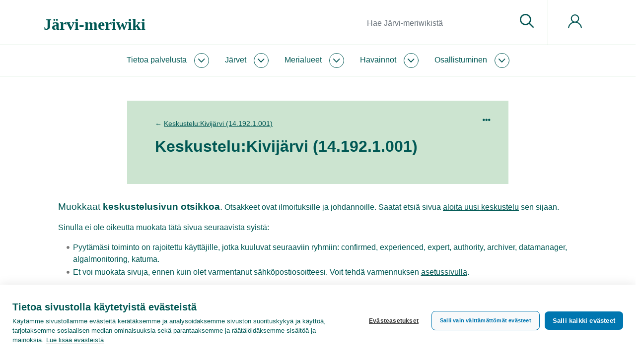

--- FILE ---
content_type: text/html; charset=UTF-8
request_url: https://www.jarviwiki.fi/w/index.php?title=Keskustelu:Kivij%C3%A4rvi_(14.192.1.001)&action=edit
body_size: 26732
content:
<!DOCTYPE html>
<html class="client-nojs" lang="fi" dir="ltr">
<head>
<meta charset="UTF-8"/>
<title>Lähdekoodi sivulle Keskustelu:Kivijärvi (14.192.1.001) – Järvi-meriwiki</title>
<script>document.documentElement.className="client-js";RLCONF={"wgBreakFrames":false,"wgSeparatorTransformTable":[",\t."," \t,"],"wgDigitTransformTable":["",""],"wgDefaultDateFormat":"fi normal","wgMonthNames":["","tammikuu","helmikuu","maaliskuu","huhtikuu","toukokuu","kesäkuu","heinäkuu","elokuu","syyskuu","lokakuu","marraskuu","joulukuu"],"wgRequestId":"04c24a19368013c5b25f85a1","wgCSPNonce":false,"wgCanonicalNamespace":"Talk","wgCanonicalSpecialPageName":false,"wgNamespaceNumber":1,"wgPageName":"Keskustelu:Kivijärvi_(14.192.1.001)","wgTitle":"Kivijärvi (14.192.1.001)","wgCurRevisionId":327287,"wgRevisionId":0,"wgArticleId":198960,"wgIsArticle":false,"wgIsRedirect":false,"wgAction":"edit","wgUserName":null,"wgUserGroups":["*"],"wgCategories":[],"wgPageContentLanguage":"fi","wgPageContentModel":"wikitext","wgRelevantPageName":"Keskustelu:Kivijärvi_(14.192.1.001)","wgRelevantArticleId":198960,"wgIsProbablyEditable":false,"wgRelevantPageIsProbablyEditable":false,"wgRestrictionEdit":[],
"wgRestrictionMove":[],"wgRestrictionNewthread":[],"wgRestrictionReply":[],"wgPageFormsTargetName":null,"wgPageFormsAutocompleteValues":[],"wgPageFormsAutocompleteOnAllChars":false,"wgPageFormsFieldProperties":[],"wgPageFormsCargoFields":[],"wgPageFormsDependentFields":[],"wgPageFormsCalendarValues":[],"wgPageFormsCalendarParams":[],"wgPageFormsCalendarHTML":null,"wgPageFormsGridValues":[],"wgPageFormsGridParams":[],"wgPageFormsContLangYes":null,"wgPageFormsContLangNo":null,"wgPageFormsContLangMonths":[],"wgPageFormsHeightForMinimizingInstances":1,"wgPageFormsShowOnSelect":[],"wgPageFormsScriptPath":"/w/extensions/PageForms","edgValues":null,"wgPageFormsEDSettings":null,"wgAmericanDates":false,"srfFilteredConfig":null,"egMapsScriptPath":"/w/extensions/Maps/","egMapsDebugJS":false,"egMapsAvailableServices":["leaflet","googlemaps3"],"egMapsLeafletLayersApiKeys":{"MapBox":"","MapQuestOpen":"","Thunderforest":"","GeoportailFrance":""},"wgMediaViewerOnClick":true,
"wgMediaViewerEnabledByDefault":true,"wgULSAcceptLanguageList":[],"wgULSCurrentAutonym":"suomi","wgULSPosition":"personal","wgULSisCompactLinksEnabled":true};RLSTATE={"site.styles":"ready","user.styles":"ready","user":"ready","user.options":"loading","mediawiki.ui.button":"ready","skins.chameleon":"ready","zzz.ext.bootstrap.styles":"ready","ext.smw.style":"ready","ext.smw.tooltip.styles":"ready","ext.srf.styles":"ready","ext.uls.pt":"ready"};RLPAGEMODULES=["mediawiki.action.edit.collapsibleFooter","site","mediawiki.page.ready","ext.uls.compactlinks","ext.uls.interface","ext.bootstrap.scripts"];</script>
<script>(RLQ=window.RLQ||[]).push(function(){mw.loader.implement("user.options@12s5i",function($,jQuery,require,module){mw.user.tokens.set({"patrolToken":"+\\","watchToken":"+\\","csrfToken":"+\\"});});});</script>
<link rel="stylesheet" href="/w/load.php?lang=fi&amp;modules=ext.smw.style%7Cext.smw.tooltip.styles%7Cext.srf.styles%7Cext.uls.pt%7Cmediawiki.ui.button%7Cskins.chameleon%7Czzz.ext.bootstrap.styles&amp;only=styles&amp;skin=chameleon"/>
<script async="" src="/w/load.php?lang=fi&amp;modules=startup&amp;only=scripts&amp;raw=1&amp;skin=chameleon"></script>
<meta name="ResourceLoaderDynamicStyles" content=""/>
<link rel="stylesheet" href="/w/load.php?lang=fi&amp;modules=site.styles&amp;only=styles&amp;skin=chameleon"/>
<meta name="generator" content="MediaWiki 1.39.10"/>
<meta name="robots" content="noindex,nofollow"/>
<meta name="format-detection" content="telephone=no"/>
<meta name="twitter:card" content="summary_large_image"/>
<meta name="viewport" content="width=1000"/>
<meta name="viewport" content="width=device-width, initial-scale=1, shrink-to-fit=no"/>
<link rel="alternate" type="application/rdf+xml" title="Keskustelu:Kivijärvi (14.192.1.001)" href="/w/index.php?title=Toiminnot:RDF-vienti/Keskustelu:Kivij%C3%A4rvi_(14.192.1.001)&amp;xmlmime=rdf"/>
<link rel="icon" href="/favicon.ico"/>
<link rel="search" type="application/opensearchdescription+xml" href="/w/opensearch_desc.php" title="Järvi-meriwiki (fi)"/>
<link rel="EditURI" type="application/rsd+xml" href="https://www.jarviwiki.fi/w/api.php?action=rsd"/>
<link rel="license" href="https://creativecommons.org/licenses/by/4.0/"/>
<meta name="msvalidate.01" content="03D8D10356E59B099E2393B0765B5C54" /><link rel="icon" href="/w/favicon.ico">
<!-- Google Tag Manager -->
<script>(function(w,d,s,l,i){w[l]=w[l]||[];w[l].push({'gtm.start':
new Date().getTime(),event:'gtm.js'});var f=d.getElementsByTagName(s)[0],
j=d.createElement(s),dl=l!='dataLayer'?'&l='+l:'';j.async=true;j.src=
'https://www.googletagmanager.com/gtm.js?id='+i+dl;f.parentNode.insertBefore(j,f);
})(window,document,'script','dataLayer','GTM-WL4PSBV');</script>
<!-- End Google Tag Manager -->
<meta property="og:title" content="Keskustelu:Kivijärvi (14.192.1.001)"/>
<meta property="og:site_name" content="Järvi-meriwiki"/>
<meta property="og:url" content="https://www.jarviwiki.fi/wiki/Keskustelu:Kivij%C3%A4rvi_(14.192.1.001)"/>
<meta property="og:image" content="https://www.jarviwiki.fi/w/resources/assets/jarvi-meriwiki_logo_fi.png"/>
<meta property="article:modified_time" content="2011-11-27T11:31:24Z"/>
<meta property="article:published_time" content="2011-11-27T11:31:24Z"/>
<script type="application/ld+json">{"@context":"http:\/\/schema.org","@type":"Article","name":"L\u00e4hdekoodi sivulle Keskustelu:Kivij\u00e4rvi (14.192.1.001) \u2013 J\u00e4rvi-meriwiki","headline":"L\u00e4hdekoodi sivulle Keskustelu:Kivij\u00e4rvi (14.192.1.001) \u2013 J\u00e4rvi-meriwiki","mainEntityOfPage":"L\u00e4hdekoodi sivulle Keskustelu:Kivij\u00e4rvi (14.192.1.001)","identifier":"https:\/\/www.jarviwiki.fi\/wiki\/Keskustelu:Kivij%C3%A4rvi_(14.192.1.001)","url":"https:\/\/www.jarviwiki.fi\/wiki\/Keskustelu:Kivij%C3%A4rvi_(14.192.1.001)","dateModified":"2011-11-27T11:31:24Z","datePublished":"2011-11-27T11:31:24Z","image":{"@type":"ImageObject","url":"https:\/\/www.jarviwiki.fi\/w\/resources\/assets\/jarvi-meriwiki_logo_fi.png"},"author":{"@type":"Organization","name":"J\u00e4rvi-meriwiki","url":"https:\/\/www.jarviwiki.fi","logo":{"@type":"ImageObject","url":"https:\/\/www.jarviwiki.fi\/w\/resources\/assets\/jarvi-meriwiki_logo_fi.png","caption":"J\u00e4rvi-meriwiki"}},"publisher":{"@type":"Organization","name":"J\u00e4rvi-meriwiki","url":"https:\/\/www.jarviwiki.fi","logo":{"@type":"ImageObject","url":"https:\/\/www.jarviwiki.fi\/w\/resources\/assets\/jarvi-meriwiki_logo_fi.png","caption":"J\u00e4rvi-meriwiki"}},"potentialAction":{"@type":"SearchAction","target":"https:\/\/www.jarviwiki.fi\/w\/index.php?title=Toiminnot:Search&search={search_term}","query-input":"required name=search_term"}}</script>
</head>
<body class="mediawiki ltr sitedir-ltr mw-hide-empty-elt ns-1 ns-talk page-Keskustelu_Kivijärvi_14_192_1_001 rootpage-Keskustelu_Kivijärvi_14_192_1_001 layout-keitele skin-chameleon action-edit">
	<div class="header">
		<div class="top-bar keitele-sitenotice-container">
			<div class="row">
				<div class="col-auto mx-auto col">

				</div>
			</div>
		</div>
		<div class="top-bar keitele-brand-container"><div id="jump-to-content" class="mw-jump jump-to-nav jump-to-content"><a href="#main-content">Siirry sisältöön</a></div>
			<div class="container">
				<div class="no-gutters h100 row">
					<div class="d-block col-9 col-md-5 col-xl-5 text-left align-self-center h100 col">
						<!-- logo and main page link -->
						<div id="p-logo" class="p-logo" role="banner">
							<a href="/wiki/Etusivu" title="Etusivu"><div><span style="font-family: Poppins; font-weight: 600; font-size: 32px; line-height: normal;">Järvi-meriwiki</span></div></a>
						</div>
					</div>
					<div class="d-none d-md-block col col-md-5 col-xl-6 p-3 keitele-search-container text-right h100 align-self-center">
						<!-- search form -->
						<div  id="p-search" class="p-search pull-right" role="search"  >
							<form  id="searchform" class="mw-search" action="/w/index.php" >
								<input type="hidden" name="title" value=" Toiminnot:Haku" />
								<div class="input-group">
									<input type="search" name="search" placeholder="Hae Järvi-meriwikistä" aria-label="Hae Järvi-meriwikistä" autocapitalize="sentences" title="Hae Järvi-meriwikistä [f]" accesskey="f" id="searchInput" class="form-control"/>
									<div class="input-group-append">
										<button value="Siirry" id="searchGoButton" name="go" type="submit" class="search-btn searchGoButton" aria-label="Siirry sivulle" title="Siirry sivulle, joka on tarkalleen tällä nimellä"></button>
									</div>
								</div>
							</form>
						</div>
					</div>
					<div class="d-block col-3 col-md-2 col-xl-1 keitele-pt-container text-left Xh100 Xalign-self-center col">
						<div class="h100 row">
							<div class="align-self-center col">
								<!-- navigation bar -->
								<nav class="p-navbar collapsible navbar-expand dropdown-menu-right" role="navigation" id="mw-navigation">
									<button type="button" class="navbar-toggler collapsed" data-toggle="collapse" data-target="#i9iit06g3e"></button>
									<div class="collapse navbar-collapse i9iit06g3e" id="i9iit06g3e">
										<div class="navbar-nav">
										
										<!-- personal tools -->
										<div class="navbar-tools navbar-nav" >
											<div class="navbar-tool dropdown">
												<a class="navbar-usernotloggedin" href="#" data-toggle="dropdown" data-boundary="viewport" title="Et ole kirjautunut sisään.">
												</a>
												<div class="p-personal-tools dropdown-menu dropdown-menu-right">
													<div id="pt-uls" class="mw-list-item active"><a class="uls-trigger pt-uls" href="#">suomi</a></div>
													<div id="pt-createaccount" class="mw-list-item"><a href="/w/index.php?title=Toiminnot:Luo_tunnus&amp;returnto=Keskustelu%3AKivij%C3%A4rvi+%2814.192.1.001%29&amp;returntoquery=action%3Dedit" title="On suositeltavaa luoda käyttäjätunnus ja kirjautua sisään. Se ei kuitenkaan ole pakollista." class="pt-createaccount">Luo tunnus</a></div>
													<div id="pt-login" class="mw-list-item"><a href="/w/index.php?title=Toiminnot:Kirjaudu_sis%C3%A4%C3%A4n&amp;returnto=Keskustelu%3AKivij%C3%A4rvi+%2814.192.1.001%29&amp;returntoquery=action%3Dedit" title="On suositeltavaa kirjautua sisään. Se ei kuitenkaan ole pakollista. [o]" accesskey="o" class="pt-login">Kirjaudu sisään</a></div>
												</div>
											</div>
										</div>
										</div>
									</div>
								</nav>
							</div>
						</div>
					</div>
				</div>
			</div>
		</div>
		<div class="nav-nar keitele-menu-container">
			<div class="p-0 container-fluid">
				<div class="row">
					<div class="col-12 col">
						<div class="container">
							<div class="no-gutters row">
								<div class="col-9 col-md-12 col">
									<div class="container p-0">
										<!-- navigation bar -->
										<nav class="p-navbar collapsible" role="navigation" id="mw-navigation-i9iit06grl">
											<button type="button" class="navbar-toggler collapsed" data-toggle="collapse" data-target="#i9iit06wb9"></button>
											<div class="collapse navbar-collapse i9iit06wb9" id="i9iit06wb9">
												<div class="navbar-nav">
													<!-- Jw-About -->
													<div class="nav-item dropdown p-Jw-About-dropdown">
														<a href="#" class="nav-link dropdown-toggle p-Jw-About-toggle" data-toggle="dropdown" data-boundary="viewport">Tietoa palvelusta</a>
														<div class="dropdown-menu p-Jw-About" id="p-Jw-About">
															<div id="n-aboutsite" class="mw-list-item"><a href="/wiki/J%C3%A4rviwiki:Tietoa_palvelusta" class="nav-link n-aboutsite">Tietoa Järvi-meriwikistä</a></div>
															<div id="n-Järvi-meriwikin-säännöt" class="mw-list-item"><a href="/wiki/J%C3%A4rviwiki:S%C3%A4%C3%A4nn%C3%B6t" class="nav-link n-Järvi-meriwikin-säännöt">Järvi-meriwikin säännöt</a></div>
															<div id="n-Tekijänoikeudet" class="mw-list-item"><a href="/wiki/J%C3%A4rviwiki:Tekij%C3%A4noikeudet" class="nav-link n-Tekijänoikeudet">Tekijänoikeudet</a></div>
															<div id="n-Tietosuojakäytäntö" class="mw-list-item"><a href="/wiki/J%C3%A4rviwiki:Tietosuojak%C3%A4yt%C3%A4nt%C3%B6" class="nav-link n-Tietosuojakäytäntö">Tietosuojakäytäntö</a></div>
															<div id="n-Saavutettavuusseloste" class="mw-list-item"><a href="/wiki/J%C3%A4rviwiki:Saavutettavuusseloste" class="nav-link n-Saavutettavuusseloste">Saavutettavuusseloste</a></div>
															<div id="n-help" class="mw-list-item"><a href="/wiki/J%C3%A4rviwiki:Ohje" title="Ohjeita" class="nav-link n-help">Ohje</a></div>
														</div>
													</div>
													<!-- Jw-Järvet -->
													<div class="nav-item dropdown p-Jw-Järvet-dropdown">
														<a href="#" class="nav-link dropdown-toggle p-Jw-Järvet-toggle" data-toggle="dropdown" data-boundary="viewport">Järvet</a>
														<div class="dropdown-menu p-Jw-Järvet" id="p-Jw-Järvet">
															<div id="n-Nimen-mukaan" class="mw-list-item"><a href="/wiki/J%C3%A4rvien_nimet" class="nav-link n-Nimen-mukaan">Nimen mukaan</a></div>
															<div id="n-Vesistöittäin" class="mw-list-item"><a href="/wiki/Suomen_p%C3%A4%C3%A4vesist%C3%B6t" class="nav-link n-Vesistöittäin">Vesistöittäin</a></div>
															<div id="n-Vesienhoitoalueittain" class="mw-list-item"><a href="/wiki/Vesienhoitoalueet" class="nav-link n-Vesienhoitoalueittain">Vesienhoitoalueittain</a></div>
															<div id="n-ELY-keskuksittain" class="mw-list-item"><a href="/wiki/ELY-keskukset" class="nav-link n-ELY-keskuksittain">ELY-keskuksittain</a></div>
															<div id="n-Maakunnittain" class="mw-list-item"><a href="/wiki/Suomen_maakunnat" class="nav-link n-Maakunnittain">Maakunnittain</a></div>
															<div id="n-Kunnittain" class="mw-list-item"><a href="/wiki/Suomen_kunnat" class="nav-link n-Kunnittain">Kunnittain</a></div>
														</div>
													</div>
													<!-- Jw-Merialueet -->
													<div class="nav-item dropdown p-Jw-Merialueet-dropdown">
														<a href="#" class="nav-link dropdown-toggle p-Jw-Merialueet-toggle" data-toggle="dropdown" data-boundary="viewport">Merialueet</a>
														<div class="dropdown-menu p-Jw-Merialueet" id="p-Jw-Merialueet">
															<div id="n-Rannikon-merialueet" class="mw-list-item"><a href="/wiki/Rannikon_merialueet" class="nav-link n-Rannikon-merialueet">Rannikon merialueet</a></div>
															<div id="n-Itämeri" class="mw-list-item"><a href="/wiki/It%C3%A4meri" class="nav-link n-Itämeri">Itämeri</a></div>
															<div id="n-Itämeri-sanakirja" class="mw-list-item"><a href="/wiki/It%C3%A4meri-sanakirja" class="nav-link n-Itämeri-sanakirja">Itämeri-sanakirja</a></div>
														</div>
													</div>
													<!-- Jw-Havainnot -->
													<div class="nav-item dropdown p-Jw-Havainnot-dropdown">
														<a href="#" class="nav-link dropdown-toggle p-Jw-Havainnot-toggle" data-toggle="dropdown" data-boundary="viewport">Havainnot</a>
														<div class="dropdown-menu p-Jw-Havainnot" id="p-Jw-Havainnot">
															<div id="n-Sinilevätilanne" class="mw-list-item"><a href="/wiki/Sinilev%C3%A4tilanne" class="nav-link n-Sinilevätilanne">Sinilevätilanne</a></div>
															<div id="n-Pintaveden-lämpötila" class="mw-list-item"><a href="/wiki/Pintaveden_l%C3%A4mp%C3%B6tila" class="nav-link n-Pintaveden-lämpötila">Pintaveden lämpötila</a></div>
															<div id="n-Jäätilanne" class="mw-list-item"><a href="/wiki/J%C3%A4%C3%A4tilanne" class="nav-link n-Jäätilanne">Jäätilanne</a></div>
															<div id="n-Näkösyvyys" class="mw-list-item"><a href="/wiki/N%C3%A4k%C3%B6syvyys" class="nav-link n-Näkösyvyys">Näkösyvyys</a></div>
															<div id="n-Vesirutto" class="mw-list-item"><a href="/wiki/Vesirutto" class="nav-link n-Vesirutto">Vesirutto</a></div>
															<div id="n-Meduusat" class="mw-list-item"><a href="/wiki/Meduusat" class="nav-link n-Meduusat">Meduusat</a></div>
															<div id="n-Roskaisuus" class="mw-list-item"><a href="/wiki/Roskaisuus" class="nav-link n-Roskaisuus">Roskaisuus</a></div>
															<div id="n-Havaintolähetti" class="mw-list-item"><a href="/wiki/Havaintol%C3%A4hetti" class="nav-link n-Havaintolähetti">Havaintolähetti</a></div>
														</div>
													</div>
													<!-- Jw-Osallistuminen -->
													<div class="nav-item dropdown p-Jw-Osallistuminen-dropdown">
														<a href="#" class="nav-link dropdown-toggle p-Jw-Osallistuminen-toggle" data-toggle="dropdown" data-boundary="viewport">Osallistuminen</a>
														<div class="dropdown-menu p-Jw-Osallistuminen" id="p-Jw-Osallistuminen">
															<div id="n-help" class="mw-list-item"><a href="/wiki/J%C3%A4rviwiki:Ohje" title="Ohjeita" class="nav-link n-help">Ohje</a></div>
															<div id="n-Kahvihuone" class="mw-list-item"><a href="/wiki/J%C3%A4rviwiki:Kahvihuone" class="nav-link n-Kahvihuone">Kahvihuone</a></div>
															<div id="n-Hiekkalaatikko" class="mw-list-item"><a href="/wiki/J%C3%A4rviwiki:Hiekkalaatikko" class="nav-link n-Hiekkalaatikko">Hiekkalaatikko</a></div>
															<div id="n-Havaintolähetti" class="mw-list-item"><a href="/wiki/Havaintol%C3%A4hetti" class="nav-link n-Havaintolähetti">Havaintolähetti</a></div>
															<div id="n-upload" class="mw-list-item"><a href="/wiki/Toiminnot:Tallenna" class="nav-link n-upload">Tallenna tiedosto</a></div>
														</div>
													</div>
												</div>
											</div>
										</nav>
									</div>
								</div>
								<div class="col-3 d-block d-md-none d-flex col">
									<!-- search button -->
									<div  id="jw-search-button-wrapper" class="p-search-button mx-auto align-self-center" role="button"  >
										<a  id="jw-search-button" class="mw-search-button search-btn" href="/mediawiki-1.39.10/index.php?title=Toiminnot:Haku&amp;profile=default&amp;search=&amp;fulltext=1" >
											
										</a>
									</div>
								</div>
							</div>
						</div>
					</div>
				</div>
			</div>
		</div>
	</div>
	<div class="main">
		<div class="p-0 container-fluid">
			<div class="keitele-hero-container" id="hero-container">
				<div class="contentHeader">
				<div id="hero-container-i9iit07tj8" class="hero-container, keitele-hero-container, hero-empty hero-container"></div>
			</div>
			</div>
		</div>
		<div class="container keitele-content-header p-0 herotype_empty">
			<div class="keitele-hero-tools">
			</div>
			<div class="keitele-pagetools-container pull-right">
				<!-- navigation bar -->
				<nav class="p-navbar not-collapsible" role="navigation" id="mw-navigation-i9iit083v0">
					<div class="navbar-nav">
					<!-- page tools -->
					<div class="navbar-tools navbar-nav mb-3 dropdown-menu-right">
						<div class="navbar-tool dropdown">
							<a data-toggle="dropdown" data-boundary="viewport" class="navbar-more-tools" href="#" title="Sivutyökalut"></a>
							<!-- Content navigation -->
							<div class="mb-3 dropdown-menu-right navbar-pagetools dropdown-menu p-contentnavigation" id="p-contentnavigation">
								<!-- namespaces -->
								<div id="ca-nstab-main" class="mw-list-item"><a href="/wiki/Kivij%C3%A4rvi_(14.192.1.001)" title="Näytä sisältösivu [c]" accesskey="c" class="ca-nstab-main">Sivu</a></div>
								<div id="ca-talk" class="selected mw-list-item"><a href="/wiki/Keskustelu:Kivij%C3%A4rvi_(14.192.1.001)" rel="discussion" title="Keskustele sisällöstä [t]" accesskey="t" class="selected ca-talk">Keskustelu</a></div>
								<!-- views -->
								<div id="ca-viewsource" class="selected mw-list-item"><a href="/w/index.php?title=Keskustelu:Kivij%C3%A4rvi_(14.192.1.001)&amp;action=edit" title="Tämä sivu on suojattu muutoksilta.&#10;Voit katsella sivun lähteenä olevaa wikitekstiä. [e]" accesskey="e" class="selected ca-viewsource">Näytä lähdekoodi</a></div>
								<div id="ca-header" class="selected mw-list-item"><a href="" class="selected ca-header">Otsake</a></div>
							</div>
						</div>
					</div>
					</div>
				</nav>
			</div>
			<div class="keitele-content-title-excerpt">
					<div id="main-content" class="contentHeader main-content" 0="keiteleherotype_empty">
					<!-- subtitle line; used for various things like the subpage hierarchy -->
					<div id="contentSub" class="small contentSub">← <a href="/wiki/Keskustelu:Kivij%C3%A4rvi_(14.192.1.001)" title="Keskustelu:Kivijärvi (14.192.1.001)">Keskustelu:Kivijärvi (14.192.1.001)</a></div>
					<!-- title of the page -->
					<h1 id="firstHeading" class="firstHeading">Keskustelu:Kivijärvi (14.192.1.001)</h1><div id="sub-content-header-container" class="sub-content-header-container"></div>
				</div>
			</div>
		</div>
		<div class="container">
			<div class="row">
				<div class="col">
					<!-- start the content area -->
					<div id="content" class="mw-body content"><a id="top" class="top"></a>
						<div id="mw-indicators" class="mw-indicators"></div>
						<div id="bodyContent" class="bodyContent">
							<!-- body text -->

							<div id="mw-content-text" class="mw-body-content"><p class="lqt_header_warning"><big>Muokkaat <strong>keskustelusivun otsikkoa</strong>.</big> Otsakkeet ovat ilmoituksille ja johdannoille.
Saatat etsiä sivua <a href="/w/index.php?title=Keskustelu:Kivij%C3%A4rvi_(14.192.1.001)&amp;lqt_method=talkpage_new_thread" title="Keskustelu:Kivijärvi (14.192.1.001)">aloita uusi keskustelu</a> sen sijaan.</p><p>Sinulla ei ole oikeutta muokata tätä sivua seuraavista syistä:
</p>
<ul class="permissions-errors">
<li>Pyytämäsi toiminto on rajoitettu käyttäjille, jotka kuuluvat seuraaviin ryhmiin: confirmed, experienced, expert, authority, archiver, datamanager, algalmonitoring, katuma.</li>
<li>Et voi muokata sivuja, ennen kuin olet varmentanut sähköpostiosoitteesi. Voit tehdä varmennuksen <a href="/wiki/Toiminnot:Asetukset" title="Toiminnot:Asetukset">asetussivulla</a>.</li>
</ul><hr />
<p>Voit katsoa ja kopioida tämän sivun lähdetekstiä.
</p><textarea readonly="" accesskey="," id="wpTextbox1" cols="80" rows="25" style="" class="mw-editfont-monospace" lang="fi" dir="ltr" name="wpTextbox1">{{Keskustelu/Järvi}}
</textarea><div class="templatesUsed"><div class="mw-templatesUsedExplanation"><p>Tällä sivulla käytetty malline:
</p></div><ul>
<li><a href="/wiki/Malline:Keskustelu/J%C3%A4rvi" title="Malline:Keskustelu/Järvi">Malline:Keskustelu/Järvi</a> (<a href="/w/index.php?title=Malline:Keskustelu/J%C3%A4rvi&amp;action=edit" title="Malline:Keskustelu/Järvi">näytä wikiteksti</a>) </li></ul></div><p id="mw-returnto">Palaa sivulle <a href="/wiki/Keskustelu:Kivij%C3%A4rvi_(14.192.1.001)" title="Keskustelu:Kivijärvi (14.192.1.001)">Keskustelu:Kivijärvi (14.192.1.001)</a>.</p>
</div><div class="printfooter">
Noudettu kohteesta ”<a dir="ltr" href="https://www.jarviwiki.fi/wiki/Keskustelu:Kivijärvi_(14.192.1.001)">https://www.jarviwiki.fi/wiki/Keskustelu:Kivijärvi_(14.192.1.001)</a>”</div>

							<!-- end body text -->
							<!-- data blocks which should go somewhere after the body text, but not before the catlinks block-->
							
						</div><div id="catlinks" class="catlinks" data-mw="interface"><div id="mw-normal-catlinks" class="mw-normal-catlinks"><div class="card JwCard mb-2"><div class="card-header"><a class="card-link collapsed" data-toggle="collapse" href="#catlinks-collapsed">Sivun tiedot <svg class="icon" aria-hidden="true"><use xlink:href="/mediawiki-1.39.10/resources/assets/syke-icons.svg?v=1.1#plus-circle"></use>
</svg></a></div><div id="catlinks-collapsed" class="collapse hide"><div class="card-body"><p></p></div></div></div></div></div>
					</div>
				</div>
			</div>
		</div>
	</div>
	<div class="footer keitele-footer-container">
		<div class="container">
			<div class="row">
				<div class="col-12 col-md-7 p-3 col">
					<!-- footer links -->
					<div id="footer-info" class="footer-info">
						<!-- info -->
						<div>Järvi-meriwiki on Suomen ympäristökeskuksen (Syke) ylläpitämä kaikille avoin wikipalvelu Suomen järvistä, rannikon merialueista ja muista vesistöistä. Syke on saanut rahoitusta palvelun kehittämiseen Maa- ja vesitekniikan tuki ry:ltä sekä EU:n Life-rahastosta.</div>
					</div>
				</div>
				<div class="col-12 col-md-5 p-3 col">
					<!-- places -->
				<ul id="footer-places" class="footer-places">
					<li><a href="/wiki/J%C3%A4rviwiki:Tietoa_palvelusta">Tietoa Järvi-meriwikistä</a></li>
					<li><a href="/wiki/J%C3%A4rviwiki:Vastuuvapaus">Vastuuvapaus</a></li>
					<li><a href="/wiki/J%C3%A4rviwiki:Tietosuojak%C3%A4yt%C3%A4nt%C3%B6">Tietosuojakäytäntö</a></li>
					<li><a href="https://www.jarviwiki.fi/wiki/J%C3%A4rviwiki:Saavutettavuusseloste">Saavutettavuusseloste</a></li>
					<li><a href="https://www.jarviwiki.fi/wiki/J%C3%A4rviwiki:Ev%C3%A4steet">Tietoa evästeistä</a></li>
					<li><a href="javascript:void 0" onclick="window.cookiehub.openSettings()">Evästeasetukset</a></li>
					<li><a href="https://www.syke.fi/fi/form/feedback-form?referrer=/fi/jarvi-meriwiki">Lähetä palautetta (syke.fi)</a></li>
				</ul>
				</div>
			</div>
			<div class="row">
				<div class="col">
					<div class="footer-logos"><div class="row"><div class="col col-12 col-md-4 d-flex justify-content-center align-self-center"><img class="img-fluid" src="/mediawiki-1.39.10/resources/assets/syke_bw.png" /></div><div class="col col-12 col-md-4 d-flex justify-content-center align-self-center"><img class="img-fluid" src="/mediawiki-1.39.10/resources/assets/gisbloom_bw.png" /></div><div class="col col-12 col-md-4 d-flex justify-content-center align-self-center"><img class="img-fluid" src="/mediawiki-1.39.10/resources/assets/mvtt_bw.png" /></div></div>
				</div>
				</div>
			</div>
		</div>
	</div><script>(RLQ=window.RLQ||[]).push(function(){mw.config.set({"wgPageParseReport":{"limitreport":{"cputime":"0.002","walltime":"0.021","ppvisitednodes":{"value":9,"limit":1000000},"postexpandincludesize":{"value":57,"limit":2097152},"templateargumentsize":{"value":0,"limit":2097152},"expansiondepth":{"value":2,"limit":100},"expensivefunctioncount":{"value":0,"limit":100},"unstrip-depth":{"value":0,"limit":20},"unstrip-size":{"value":0,"limit":5000000},"timingprofile":["100.00%    0.000      1 -total"]},"cachereport":{"timestamp":"20260121101028","ttl":86400,"transientcontent":false}}});mw.config.set({"wgBackendResponseTime":3360});});</script>
</body>
</html>